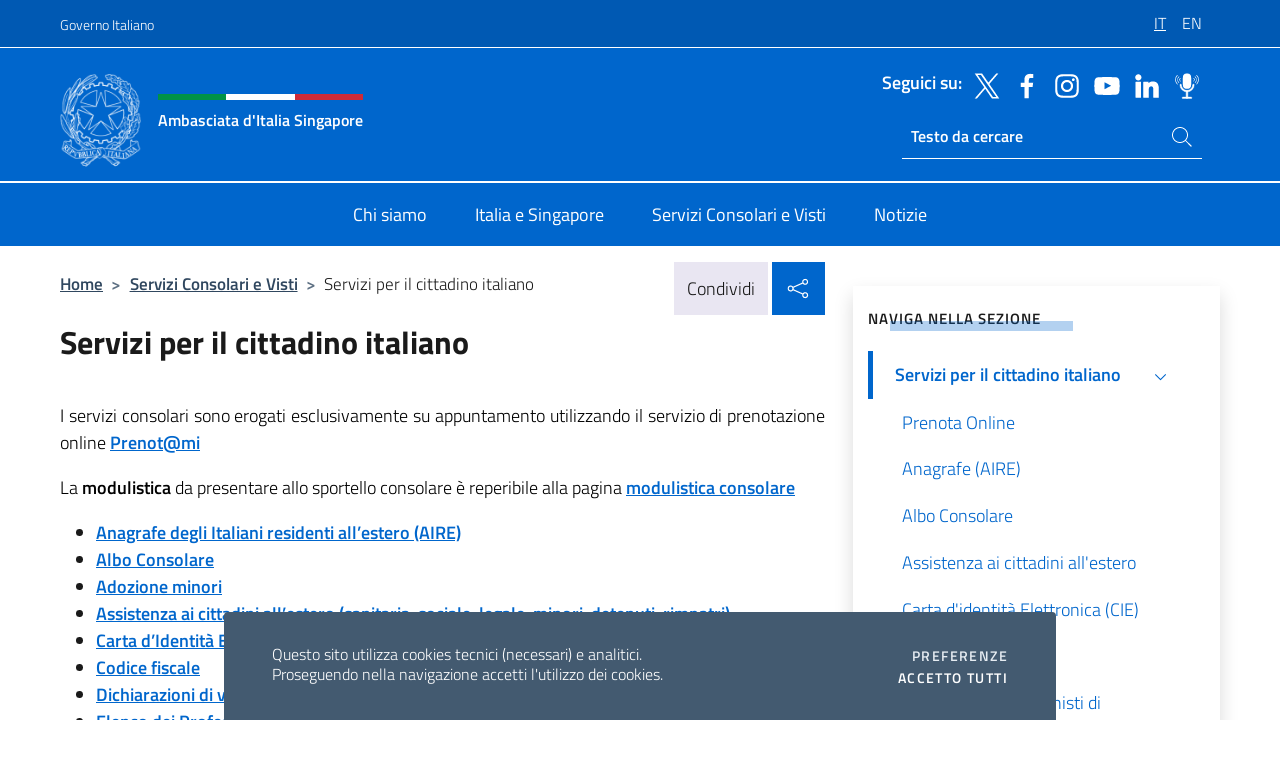

--- FILE ---
content_type: text/html; charset=UTF-8
request_url: https://ambsingapore.esteri.it/it/servizi-consolari-e-visti/servizi-per-il-cittadino-italiano/
body_size: 10901
content:
<!DOCTYPE html>
<html lang="it-IT">
<head>
	<meta charset="UTF-8">
	<meta name="viewport" content="width=device-width, initial-scale=1, shrink-to-fit=no">
	<meta name="author" content="Ministero degli Affari Esteri e della Cooperazione Internazionale">
	<link rel="profile" href="https://gmpg.org/xfn/11">

	<title>Servizi per il cittadino italiano &#8211; Ambasciata d&#039;Italia Singapore</title>
<meta name='robots' content='max-image-preview:large' />
	<style>img:is([sizes="auto" i], [sizes^="auto," i]) { contain-intrinsic-size: 3000px 1500px }</style>
	<link rel="alternate" hreflang="it" href="https://ambsingapore.esteri.it/it/servizi-consolari-e-visti/servizi-per-il-cittadino-italiano/" />
<link rel="alternate" hreflang="en" href="https://ambsingapore.esteri.it/en/servizi-consolari-e-visti/servizi-per-il-cittadino-italiano/" />
<link rel="alternate" hreflang="x-default" href="https://ambsingapore.esteri.it/it/servizi-consolari-e-visti/servizi-per-il-cittadino-italiano/" />
<link rel="alternate" type="application/rss+xml" title="Ambasciata d&#039;Italia Singapore &raquo; Feed" href="https://ambsingapore.esteri.it/it/feed/" />
<link rel="alternate" type="application/rss+xml" title="Ambasciata d&#039;Italia Singapore &raquo; Feed dei commenti" href="https://ambsingapore.esteri.it/it/comments/feed/" />
<link rel='stylesheet' id='iwy-search-autocomplete-css' href='https://ambsingapore.esteri.it/wp-content/plugins/iwy-search-autocomplete/public/css/iwy-search-autocomplete-public.min.css?ver=1.0.0' media='all' />
<link rel='stylesheet' id='bootstrap-italia-css-css' href='https://ambsingapore.esteri.it/wp-content/themes/sedi-tema/assets/css/bootstrap-italia.min.css?ver=2.5.0' media='all' />
<link rel='stylesheet' id='custom-style-css' href='https://ambsingapore.esteri.it/wp-content/themes/sedi-tema/assets/css/custom.min.css?ver=2.5.0' media='all' />
<script id="wpml-cookie-js-extra">
var wpml_cookies = {"wp-wpml_current_language":{"value":"it","expires":1,"path":"\/"}};
var wpml_cookies = {"wp-wpml_current_language":{"value":"it","expires":1,"path":"\/"}};
</script>
<script defer src="https://ambsingapore.esteri.it/wp-content/plugins/sitepress-multilingual-cms/res/js/cookies/language-cookie.js?ver=486900" id="wpml-cookie-js" defer data-wp-strategy="defer"></script>
<script defer src="https://ambsingapore.esteri.it/wp-includes/js/jquery/jquery.min.js?ver=3.7.1" id="jquery-core-js"></script>
<link rel="https://api.w.org/" href="https://ambsingapore.esteri.it/it/wp-json/" /><link rel="alternate" title="JSON" type="application/json" href="https://ambsingapore.esteri.it/it/wp-json/wp/v2/pages/47" /><link rel="EditURI" type="application/rsd+xml" title="RSD" href="https://ambsingapore.esteri.it/xmlrpc.php?rsd" />

<link rel="canonical" href="https://ambsingapore.esteri.it/it/servizi-consolari-e-visti/servizi-per-il-cittadino-italiano/" />
<link rel='shortlink' href='https://ambsingapore.esteri.it/it/?p=47' />
<link rel="alternate" title="oEmbed (JSON)" type="application/json+oembed" href="https://ambsingapore.esteri.it/it/wp-json/oembed/1.0/embed?url=https%3A%2F%2Fambsingapore.esteri.it%2Fit%2Fservizi-consolari-e-visti%2Fservizi-per-il-cittadino-italiano%2F" />
<link rel="alternate" title="oEmbed (XML)" type="text/xml+oembed" href="https://ambsingapore.esteri.it/it/wp-json/oembed/1.0/embed?url=https%3A%2F%2Fambsingapore.esteri.it%2Fit%2Fservizi-consolari-e-visti%2Fservizi-per-il-cittadino-italiano%2F&#038;format=xml" />
<meta name="generator" content="WPML ver:4.8.6 stt:1,27;" />
        <!-- Matomo -->
<script type="text/javascript">
  var _paq = window._paq = window._paq || [];
  /* tracker methods like "setCustomDimension" should be called before "trackPageView" */
  _paq.push(['trackPageView']);
  _paq.push(['enableLinkTracking']);
  (function() {
    var u="https://ingestion.webanalytics.italia.it/";
    _paq.push(['setTrackerUrl', u+'matomo.php']);
    _paq.push(['setSiteId', '39292']);
    var d=document, g=d.createElement('script'), s=d.getElementsByTagName('script')[0];
    g.type='text/javascript'; g.async=true; g.src=u+'matomo.js'; s.parentNode.insertBefore(g,s);
  })();
</script>
<!-- End Matomo Code -->

	<meta property="og:title" content="Ambasciata d&#039;Italia Singapore"><meta property="og:type" content="website"><meta property="og:url" content="https://ambsingapore.esteri.it/it/"><meta property="og:image" content="https://ambsingapore.esteri.it/wp-content/themes/sedi-tema/assets/img/img-default.jpg"><meta property="og:description" content="Sito ufficiale Ambasciata d&#039;Italia a Singapore"><link rel="icon" href="https://ambsingapore.esteri.it/wp-content/uploads/2023/04/repubblica-italiana-logo-scuro.png" sizes="32x32" />
<link rel="icon" href="https://ambsingapore.esteri.it/wp-content/uploads/2023/04/repubblica-italiana-logo-scuro.png" sizes="192x192" />
<link rel="apple-touch-icon" href="https://ambsingapore.esteri.it/wp-content/uploads/2023/04/repubblica-italiana-logo-scuro.png" />
<meta name="msapplication-TileImage" content="https://ambsingapore.esteri.it/wp-content/uploads/2023/04/repubblica-italiana-logo-scuro.png" />
</head>

<body class="wp-singular page-template-default page page-id-47 page-parent page-child parent-pageid-15 wp-custom-logo wp-theme-sedi-tema">

 <!-- Cookiebar -->
 <div class="cookiebar">
    <p>Questo sito utilizza cookies tecnici (necessari) e analitici. <br>Proseguendo nella navigazione accetti l'utilizzo dei cookies.</p>
    <div class="cookiebar-buttons">
        <button id="pref-modal" class="cookiebar-btn" data-bs-toggle="modal" data-bs-target="#modalcookie">Preferenze<span class="visually-hidden"> cookies</span></button>
        <button data-bs-accept="cookiebar" class="cookiebar-btn cookiebar-confirm">Accetto tutti<span class="visually-hidden">  i cookies</span></button>
    </div>
</div>

<div id="page" class="site">
	<!-- Skiplinks -->
	<div class="skiplinks">
    	<a class="visually-hidden visually-hidden-focusable" href="#primary">Salta al contenuto</a>
  	</div>
	
	<!-- Header del sito -->
	<header id="masthead" class="site-header it-header-wrapper it-header-sticky" data-bs-toggle="sticky" data-bs-position-type="fixed" data-bs-sticky-class-name="is-sticky" data-bs-target="#header-nav-wrapper">

	    <!-- Top bar del sito -->
		<div class="it-header-slim-wrapper thead-dark">
          <div class="container">
            <div class="row">
              <div class="col-12">
                <div class="it-header-slim-wrapper-content ps-0">
                  <a class="d-lg-block navbar-brand" href="https://www.governo.it/">Governo Italiano</a>
                  <div class="it-header-slim-right-zone"> 
                        <div class="row">
                          <div class="col-12">
                            <div class="link-list-wrapper">
                              <ul id="top-menu" class="link-list lang-menu list-inline"><li id="menu-item-wpml-ls-4-it" class="menu-item wpml-ls-slot-4 wpml-ls-item wpml-ls-item-it wpml-ls-current-language wpml-ls-menu-item wpml-ls-first-item menu-item-type-wpml_ls_menu_item menu-item-object-wpml_ls_menu_item menu-item-wpml-ls-4-it"><a href="https://ambsingapore.esteri.it/it/servizi-consolari-e-visti/servizi-per-il-cittadino-italiano/" role="menuitem"><span class="text-white"><span class="wpml-ls-display">IT</span></span></a></li>
<li id="menu-item-wpml-ls-4-en" class="menu-item wpml-ls-slot-4 wpml-ls-item wpml-ls-item-en wpml-ls-menu-item wpml-ls-last-item menu-item-type-wpml_ls_menu_item menu-item-object-wpml_ls_menu_item menu-item-wpml-ls-4-en"><a href="https://ambsingapore.esteri.it/en/servizi-consolari-e-visti/servizi-per-il-cittadino-italiano/" title="Passa a EN" aria-label="Passa a EN" role="menuitem"><span class="text-white"><span class="wpml-ls-display">EN</span></span></a></li>
</ul>                              <!-- <ul class="link-list list-inline lang-menu">
                                <li class="list-inline-item">
                                  <a class="list-item text-white active" href="#"><span class="text-white">ITA</span></a>
                                </li>
                                <li class="list-inline-item">
                                  <a class="list-item text-white" href="#"><span class="text-white">ENG</span></a>
                                </li>
                                <li class="list-inline-item">
                                  <a class="list-item text-white" href="#"><span class="text-white">ARA</span></a>
                                </li>
                              </ul> -->
                            </div>
                          </div>
                        </div>        
                  </div>
                </div>
              </div>
            </div>
          </div>
        </div>
	
	<!-- Contenitore logo, cerca, social e menù -->
	<section class="it-nav-wrapper">
  <h2 class="visually-hidden">Intestazione sito, social e menù</h2>
		<div class="site-branding it-header-center-wrapper">
		
		<!-- Bandiera italiana o riga total white -->
		<div class="flag_container clearfix">
            <div class="white clearfix"></div>
            <div class="white clearfix"></div>
            <div class="white clearfix"></div>
        </div>

		<!-- Container elemnti -->
		<div class="container">
              <div class="row">
                <div class="col-12">
                  <div class="it-header-center-content-wrapper ps-0">
                    <div class="it-brand-wrapper">
					<a href="https://ambsingapore.esteri.it/it/" rel="home">
              <picture>
                <source type="image/webp" srcset="https://ambsingapore.esteri.it/wp-content/themes/sedi-tema/assets/img/logo-mae-2x.webp 2x, https://ambsingapore.esteri.it/wp-content/themes/sedi-tema/assets/img/logo-mae.webp 1x">
                <source type="image/png" srcset="https://ambsingapore.esteri.it/wp-content/themes/sedi-tema/assets/img/logo-mae.png">
                <img class="logo-img" width="82" height="94" src="https://ambsingapore.esteri.it/wp-content/themes/sedi-tema/assets/img/logo-mae.png" alt="Logo Ambasciata d&#039;Italia Singapore">
              </picture>
                <div class="it-brand-text ps-3 w-75">
                  <div class="flag_container clearfix logo-flag">
                    <div class="green clearfix"></div>
                    <div class="white clearfix"></div>
                    <div class="red clearfix"></div>
                  </div>
                                        <p class="no_toc title-site">Ambasciata d&#039;Italia Singapore</p>
                                        <p class="site-description visually-hidden">Sito ufficiale Ambasciata d&#039;Italia a Singapore</p>
                                            </div>
                      </a>
                    </div>
                    <div class="it-right-zone flex-column header-right-column">
                                            <section class="it-socials d-none d-md-flex hidden-md">
                        <p class="h6 title-social">Seguici su:</p>
                        <ul>
                                                    <li>
                            <a aria-label="Vai al canale twitter" href="https://twitter.com/ItalyinSG" target="_blank" rel="noopener">
                            <img class="ico-head" src="https://ambsingapore.esteri.it/wp-content/themes/sedi-tema/assets/img/social-header/twitter-ico.svg" alt="Vai al canale twitter"/></a>
                          </li>
                                                    <li>
                            <a aria-label="Vai al canale facebook" href="https://www.facebook.com/ItalyinSG/" target="_blank" rel="noopener">
                            <img class="ico-head" src="https://ambsingapore.esteri.it/wp-content/themes/sedi-tema/assets/img/social-header/facebook-ico.svg" alt="Vai al canale facebook"/></a>
                          </li>
                                                    <li>
                            <a aria-label="Vai al canale instagram" href="https://www.instagram.com/italyinsingapore/" target="_blank" rel="noopener">
                            <img class="ico-head" src="https://ambsingapore.esteri.it/wp-content/themes/sedi-tema/assets/img/social-header/instagram-ico.svg" alt="Vai al canale instagram"/></a>
                          </li>
                                                    <li>
                            <a aria-label="Vai al canale youtube" href="https://www.youtube.com/channel/UCio1C8cSrORyq5LEl54ZHGw" target="_blank" rel="noopener">
                            <img class="ico-head" src="https://ambsingapore.esteri.it/wp-content/themes/sedi-tema/assets/img/social-header/youtube-ico.svg" alt="Vai al canale youtube"/></a>
                          </li>
                                                    <li>
                            <a aria-label="Vai al canale linkedin" href="https://www.linkedin.com/company/ambasciata-d-italia-a-singapore-e-brunei-darussalam/" target="_blank" rel="noopener">
                            <img class="ico-head" src="https://ambsingapore.esteri.it/wp-content/themes/sedi-tema/assets/img/social-header/linkedin-ico.svg" alt="Vai al canale linkedin"/></a>
                          </li>
                                                    <li>
                            <a aria-label="Vai al canale spreaker" href="https://www.spreaker.com/user/italymfa" target="_blank" rel="noopener">
                            <img class="ico-head" src="https://ambsingapore.esteri.it/wp-content/themes/sedi-tema/assets/img/social-header/spreaker-ico.svg" alt="Vai al canale spreaker"/></a>
                          </li>
                                                  </ul>
                      </section>
                                            <section role="search" class="mt-auto it-search-wrapper">
		<h2 class="visually-hidden">Ricerca sito live</h2>
			<div class="form-group search-head" id="box-live-search">
				<label for="search-live" class="visually-hidden">Cerca nel sito</label>
				<input id="search-live" type="search" class="autocomplete text-white" placeholder="Testo da cercare" name="autocomplete">
				<span class="autocomplete-icon" aria-hidden="true">
					<svg class="icon icon-sm icon-white"><use xlink:href="https://ambsingapore.esteri.it/wp-content/themes/sedi-tema/assets/svg/sprites.svg#it-search"></use></svg>
				</span>
				
				<ul class="autocomplete-search search-overlay" id="wrapper-lis-search">
				
					<li><a id="default-text" href="#">
						<span class="autocomplete-search-text">
							digita...</span>
						</a>
					</li>
					
				</ul>
			</div>        
			</section>                     
                    </div>
                  </div>
                </div>
              </div>
            </div>
		</div><!-- .site-branding -->
	
	<!-- Contenitore della navigazione -->
	<div id="header-nav-wrapper" class="it-header-navbar-wrapper">
		<div class="container">
			<div class="row">
				<div class="col-12">
					<nav id="site-navigation" class="main-navigation navbar navbar-expand-lg theme-dark-mobile">
					  <button class="custom-navbar-toggler" type="button" aria-controls="navbarNavQ" aria-expanded="false" aria-label="Mostra/Nascondi la navigazione" data-bs-toggle="navbarcollapsible" data-bs-target="#navbarNavQ">
                  <svg class="icon icon-light icon-sm"><use xlink:href="https://ambsingapore.esteri.it/wp-content/themes/sedi-tema/assets/svg/sprites.svg#it-burger"></use></svg>
            </button>
						<div class="navbar-collapsable" id="navbarNavQ">
							<div class="overlay"></div>
							<div class="close-div bg-transparent">
								<button class="btn close-menu" type="button">
								<svg class="icon icon-lg icon-white">
                  <use xlink:href="https://ambsingapore.esteri.it/wp-content/themes/sedi-tema/assets/svg/sprites.svg#it-close"></use>
                </svg>
								<span class="visually-hidden">Chiudi</span>
								</button>
							</div>
							<div class="menu-wrapper">
								<div class="logo-menu-mobile border-bottom p-4">
                  <div class="col-sm-8 pb-2">   
                  <span class="text-white h4">Menu</span>
                          </div>
								</div>
								<ul id="primary-menu" class="navbar-nav mx-auto"><li id="nav-menu-item-27" class="nav-item dropdown megamenu  menu-item-even menu-item-depth-0 menu-item menu-item-type-post_type menu-item-object-page"><a href="https://ambsingapore.esteri.it/it/chi-siamo/" class="nav-link main-menu-link list-item"><span>Chi siamo</span></a><li id="nav-menu-item-26" class="nav-item dropdown megamenu  menu-item-even menu-item-depth-0 menu-item menu-item-type-post_type menu-item-object-page"><a href="https://ambsingapore.esteri.it/it/italia-e-singapore/" class="nav-link main-menu-link list-item"><span>Italia e Singapore</span></a><li id="nav-menu-item-25" class="nav-item dropdown megamenu  menu-item-even menu-item-depth-0 menu-item menu-item-type-post_type menu-item-object-page current-page-ancestor"><a href="https://ambsingapore.esteri.it/it/servizi-consolari-e-visti/" class="nav-link main-menu-link list-item"><span>Servizi Consolari e Visti</span></a><li id="nav-menu-item-24" class="nav-item dropdown megamenu  menu-item-even menu-item-depth-0 menu-item menu-item-type-post_type menu-item-object-page"><a href="https://ambsingapore.esteri.it/it/news/" class="nav-link main-menu-link list-item"><span>Notizie</span></a></ul>                  <!-- Form ricerca mobile -->
								<div class="form-group mobile-search mt-2 p-2">
									<form role="search" method="get" action="https://ambsingapore.esteri.it/it/">
										<input id="ricerca-mobile" name="s" type="search" placeholder="Cerca nel sito">
											
											<button type="submit" class="autocomplete-icon icon-search-submit-mobile" aria-hidden="true">
												<svg class="icon icon-sm icon-primary"><use xlink:href="https://ambsingapore.esteri.it/wp-content/themes/sedi-tema/assets/svg/sprites.svg#it-search"></use></svg>
                        <span class="d-none">Cerca nel sito</span>
											</button>
										<label for="ricerca-mobile" class="visually-hidden">Cerca nel sito</label>
									</form>
								</div>
							</div><!-- .menu-wrapper -->
						</div><!-- .navbar-collapsable -->
					</nav><!-- #site-navigation -->
				</div>
			</div>
		</div>
	</div><!-- .it-header-navbar-wrapper -->
 </section>
</header><!-- #masthead -->
	<main id="primary" class="site-main container mt-3">
		<div class="row">
			<div class="col-lg-8">
			<!-- Breadcrumbs e social sharing -->
			<div class="row">
					<div class="col-lg-8">
						<nav class="breadcrumb-container" aria-label="breadcrumb"><ol class="breadcrumb"><li class="breadcrumb-item"><a href="https://ambsingapore.esteri.it/it/">Home</a><span class="separator">&gt;</span></li><li class="breadcrumb-item"><a href="https://ambsingapore.esteri.it/it/servizi-consolari-e-visti/" title="Servizi Consolari e Visti">Servizi Consolari e Visti</a><span class="separator">&gt;</span></li><li class="breadcrumb-item active" aria-current="page">Servizi per il cittadino italiano</li></ol></nav>					</div>
					<div class="col-lg-4">
						
    <!-- Share button -->
    <div class="share_buttons reveal-content clearfix">
        <div class="share_buttons_container float-start clearfix pe-2">
            <a href="https://www.facebook.com/sharer/sharer.php?u=https://ambsingapore.esteri.it/it/servizi-consolari-e-visti/servizi-per-il-cittadino-italiano/" title="Condividi su Facebook">
                <svg class="icon icon-lg icon-padded bg-primary icon-white">
                    <use xlink:href="https://ambsingapore.esteri.it/wp-content/themes/sedi-tema/assets/svg/sprites.svg#it-facebook"></use>
                </svg>
                <span class="visually-hidden">Condividi su Facebook</span>
            </a>
            <a href="https://twitter.com/intent/tweet?url=https://ambsingapore.esteri.it/it/servizi-consolari-e-visti/servizi-per-il-cittadino-italiano/" title="Condividi su Twitter">
                <svg class="icon icon-lg icon-padded bg-primary icon-white">
                    <use xlink:href="https://ambsingapore.esteri.it/wp-content/themes/sedi-tema/assets/svg/sprites.svg#it-twitter"></use>
                </svg>
                <span class="visually-hidden">Condividi su Twitter</span>
            </a>
            <a href="https://api.whatsapp.com/send?text=https://ambsingapore.esteri.it/it/servizi-consolari-e-visti/servizi-per-il-cittadino-italiano/" data-action="share/whatsapp/share" title="Condividi su Whatsapp">
                <svg class="icon icon-lg icon-padded bg-primary icon-white">
                    <use xlink:href="https://ambsingapore.esteri.it/wp-content/themes/sedi-tema/assets/svg/sprites.svg#it-whatsapp"></use>
                </svg>
                <span class="visually-hidden">Condividi su Whatsapp</span>
            </a>
        </div>
        <!-- /share_buttons_container -->
        <span class="bg-light share-span">Condividi</span>
            <a href="#" onclick="return false" title="Condividi sui Social Network" class="share_buttons_trigger reveal-trigger">
                <svg class="icon icon-lg icon-padded bg-primary icon-white align-middle">
                  <use xlink:href="https://ambsingapore.esteri.it/wp-content/themes/sedi-tema/assets/svg/sprites.svg#it-share"></use>
                </svg>
                <span class="visually-hidden">Condividi sui Social Network</span>
            </a>
    </div>					</div>
				</div>
				
<article id="post-47" class="post-47 page type-page status-publish hentry">
	<header class="entry-header">
		<h1 class="entry-title h3">Servizi per il cittadino italiano</h1>	</header><!-- .entry-header -->
		
	<div class="entry-content">
		<p style="text-align: justify;"><span style="color: #000000;">I servizi consolari sono erogati esclusivamente su appuntamento utilizzando il servizio di prenotazione online</span> <a href="https://prenotami.esteri.it/"><strong>Prenot@mi</strong></a></p>
<p><span style="color: #000000;">La <strong>modulistica</strong> da presentare allo sportello consolare è reperibile alla pagina</span> <strong><a href="https://ambsingapore.esteri.it/it/servizi-consolari-e-visti/servizi-per-il-cittadino-italiano/modulistica/">modulistica consolare</a></strong></p>
<ul>
<li><strong><a href="https://ambsingapore.esteri.it/it/servizi-consolari-e-visti/servizi-per-il-cittadino-italiano/anagrafe-aire/">Anagrafe degli Italiani residenti all’estero (AIRE)</a></strong></li>
<li><strong><a href="https://ambsingapore.esteri.it/it/servizi-consolari-e-visti/servizi-per-il-cittadino-italiano/albo-consolare-e-altri-servizi/">Albo Consolare</a></strong></li>
<li><strong><a href="https://ambsingapore.esteri.it/it/servizi-consolari-e-visti/servizi-per-il-cittadino-italiano/adozione-di-minori/">Adozione minori</a></strong></li>
<li><strong><a href="https://ambsingapore.esteri.it/it/servizi-consolari-e-visti/servizi-per-il-cittadino-italiano/assistenza-ai-cittadini-allestero/">Assistenza ai cittadini all’estero (sanitaria, sociale, legale, minori, detenuti, rimpatri)</a></strong></li>
<li><a href="https://ambsingapore.esteri.it/it/servizi-consolari-e-visti/servizi-per-il-cittadino-italiano/carta-didentita-elettronica-cie/"><b>Carta d&#8217;Identità Elettronica (CIE)</b></a></li>
<li><strong><a href="https://ambsingapore.esteri.it/it/servizi-consolari-e-visti/servizi-per-il-cittadino-italiano/codice-fiscale/">Codice fiscale</a></strong></li>
<li><strong><a href="https://ambsingapore.esteri.it/it/servizi-consolari-e-visti/servizi-per-il-cittadino-straniero/dichiarazioni-di-valore/">Dichiarazioni di valore</a></strong></li>
<li><strong><a href="https://ambsingapore.esteri.it/it/servizi-consolari-e-visti/servizi-per-il-cittadino-italiano/elenco-dei-professionisti/">Elenco dei Professionisti di Riferimento</a></strong> <span style="color: #000000;"><strong>(Traduttori, Studi Legali, Commercialisti ed altri)</strong></span></li>
<li><strong><a href="https://ambsingapore.esteri.it/it/servizi-consolari-e-visti/servizi-per-il-cittadino-straniero/equipollenza-titoli/">Equipollenza dei titoli di studio</a></strong></li>
<li><strong><a href="https://ambsingapore.esteri.it/it/servizi-consolari-e-visti/servizi-per-il-cittadino-italiano/navigazione/">Navigazione</a></strong></li>
<li><strong><a href="https://ambsingapore.esteri.it/it/servizi-consolari-e-visti/servizi-per-il-cittadino-italiano/passaporti-e-carte-didentita/">Passaporti</a></strong></li>
<li><strong><a href="https://ambsingapore.esteri.it/it/servizi-consolari-e-visti/servizi-per-il-cittadino-italiano/pensioni-e-sicurezza-sociale/">Pensioni e sicurezza sociale</a></strong></li>
<li><strong><a href="https://ambsingapore.esteri.it/it/servizi-consolari-e-visti/servizi-per-il-cittadino-italiano/autoveicoli-e-patenti-di-guida/">Estensione validità Patente di Guida</a></strong></li>
<li><strong><a href="https://ambsingapore.esteri.it/it/servizi-consolari-e-visti/servizi-per-il-cittadino-straniero/cittadinanza/rinuncia-cittadinanza-italiana/">Rinuncia alla cittadinanza Italiana</a></strong></li>
<li><strong><a href="https://ambsingapore.esteri.it/it/servizi-consolari-e-visti/servizi-per-il-cittadino-italiano/servizi-notarili/">Servizi notarili</a></strong></li>
<li><strong><a href="https://ambsingapore.esteri.it/it/servizi-consolari-e-visti/servizi-per-il-cittadino-italiano/stato-civile/">Stato civile (nascita, matrimonio, divorzio etc)</a></strong></li>
<li><strong><a href="https://ambsingapore.esteri.it/it/servizi-consolari-e-visti/servizi-per-il-cittadino-italiano/tariffe-consolari/">Tariffe Consolari</a></strong></li>
<li><strong><a href="https://ambsingapore.esteri.it/it/servizi-consolari-e-visti/servizi-per-il-cittadino-italiano/traduzione-e-legalizzazione-dei-documenti/">Traduzione e legalizzazione dei documenti</a></strong></li>
<li><strong><a href="https://ambsingapore.esteri.it/it/servizi-consolari-e-visti/servizi-per-il-cittadino-italiano/servizi-elettorali/">Voto all&#8217;estero</a></strong></li>
<li><strong><a href="https://ambsingapore.esteri.it/it/servizi-consolari-e-visti/servizi-per-il-cittadino-italiano/turismo/regole-di-ingresso-in-italia-singapore-e-brunei/">Viaggiare in Italia, Singapore e Brunei</a></strong></li>
</ul>
<p><span style="color: #000000;"><strong>Comitato degli Italiani all&#8217;estero e Associazioni italiane</strong></span></p>
<ul>
<li><a href="https://ambsingapore.esteri.it/it/servizi-consolari-e-visti/servizi-per-il-cittadino-italiano/comites/"><strong>Comites Singapore</strong></a></li>
<li><strong><a href="https://ambsingapore.esteri.it/it/servizi-consolari-e-visti/servizi-per-il-cittadino-italiano/associazioni-italiane/">Associazioni Italiane</a></strong></li>
</ul>
	</div><!-- .entry-content -->

		<footer class="entry-footer">
				</footer><!-- .entry-footer -->

</article><!-- #post-47 -->
			</div>
			
<aside id="secondary" class="widget-area col-lg-4 ps-3 d-none d-lg-block d-xl-block affix-parent">
	<div class="sidebar-wrapper affix-top side-affix">
		<section id="iwy_widget_walker-3" class="widget widget_iwy_widget_walker">    <h4 class="h4 widget-title no-toc">Naviga nella sezione</h4>        <div class="sidebar-linklist-wrapper side-scrool">
            <div class="link-list-wrapper">
              <ul class="link-list">
                                    <li data-order="0">
                      <a href="https://ambsingapore.esteri.it/it/servizi-consolari-e-visti/servizi-per-il-cittadino-italiano/" class="list-item large medium right-icon active" title="Pagina attuale"><span>Servizi per il cittadino italiano </span>
                                                    <svg class="icon icon-sm icon-primary right"><use xlink:href="https://ambsingapore.esteri.it/wp-content/themes/sedi-tema/assets/svg/sprites.svg#it-expand"></use></svg>
                                                </a>
                                                <ul>
                                                    <li data-order="0">
                                <a class="list-item" href="https://ambsingapore.esteri.it/it/servizi-consolari-e-visti/servizi-per-il-cittadino-italiano/prenota-online/" title="Prenota Online"><span> Prenota Online </span></a>
                            </li>
                                                    <li data-order="1">
                                <a class="list-item" href="https://ambsingapore.esteri.it/it/servizi-consolari-e-visti/servizi-per-il-cittadino-italiano/anagrafe-aire/" title="Anagrafe (AIRE)"><span> Anagrafe (AIRE) </span></a>
                            </li>
                                                    <li data-order="2">
                                <a class="list-item" href="https://ambsingapore.esteri.it/it/servizi-consolari-e-visti/servizi-per-il-cittadino-italiano/albo-consolare-e-altri-servizi/" title="Albo Consolare"><span> Albo Consolare </span></a>
                            </li>
                                                    <li data-order="3">
                                <a class="list-item" href="https://ambsingapore.esteri.it/it/servizi-consolari-e-visti/servizi-per-il-cittadino-italiano/assistenza-ai-cittadini-allestero/" title="Assistenza ai cittadini all&#039;estero"><span> Assistenza ai cittadini all&#039;estero </span></a>
                            </li>
                                                    <li data-order="3">
                                <a class="list-item" href="https://ambsingapore.esteri.it/it/servizi-consolari-e-visti/servizi-per-il-cittadino-italiano/carta-didentita-elettronica-cie/" title="Carta d&#039;identità Elettronica (CIE)"><span> Carta d&#039;identità Elettronica (CIE) </span></a>
                            </li>
                                                    <li data-order="4">
                                <a class="list-item" href="https://ambsingapore.esteri.it/it/servizi-consolari-e-visti/servizi-per-il-cittadino-italiano/codice-fiscale/" title="Codice fiscale"><span> Codice fiscale </span></a>
                            </li>
                                                    <li data-order="4">
                                <a class="list-item" href="https://ambsingapore.esteri.it/it/servizi-consolari-e-visti/servizi-per-il-cittadino-italiano/elenco-dei-professionisti/" title="Elenco dei Professionisti di Riferimento"><span> Elenco dei Professionisti di Riferimento </span></a>
                            </li>
                                                    <li data-order="5">
                                <a class="list-item" href="https://ambsingapore.esteri.it/it/servizi-consolari-e-visti/servizi-per-il-cittadino-italiano/modulistica/" title="Modulistica"><span> Modulistica </span></a>
                            </li>
                                                    <li data-order="5">
                                <a class="list-item" href="https://ambsingapore.esteri.it/it/servizi-consolari-e-visti/servizi-per-il-cittadino-italiano/navigazione/" title="Navigazione"><span> Navigazione </span></a>
                            </li>
                                                    <li data-order="6">
                                <a class="list-item" href="https://ambsingapore.esteri.it/it/servizi-consolari-e-visti/servizi-per-il-cittadino-italiano/passaporti-e-carte-didentita/" title="Passaporti"><span> Passaporti </span></a>
                            </li>
                                                    <li data-order="6">
                                <a class="list-item" href="https://ambsingapore.esteri.it/it/servizi-consolari-e-visti/servizi-per-il-cittadino-italiano/pensioni-e-sicurezza-sociale/" title="Pensioni e sicurezza sociale"><span> Pensioni e sicurezza sociale </span></a>
                            </li>
                                                    <li data-order="8">
                                <a class="list-item" href="https://ambsingapore.esteri.it/it/servizi-consolari-e-visti/servizi-per-il-cittadino-italiano/autoveicoli-e-patenti-di-guida/" title="Estensione validità Patente di Guida"><span> Estensione validità Patente di Guida </span></a>
                            </li>
                                                    <li data-order="9">
                                <a class="list-item" href="https://ambsingapore.esteri.it/it/servizi-consolari-e-visti/servizi-per-il-cittadino-italiano/servizi-notarili/" title="Servizi Notarili"><span> Servizi Notarili </span></a>
                            </li>
                                                    <li data-order="9">
                                <a class="list-item" href="https://ambsingapore.esteri.it/it/servizi-consolari-e-visti/servizi-per-il-cittadino-italiano/comites/" title="Comites Singapore"><span> Comites Singapore </span></a>
                            </li>
                                                    <li data-order="10">
                                <a class="list-item" href="https://ambsingapore.esteri.it/it/servizi-consolari-e-visti/servizi-per-il-cittadino-italiano/stato-civile/" title="Stato Civile (nascita, matrimonio, divorzio etc)"><span> Stato Civile (nascita, matrimonio, divorzio etc) </span></a>
                            </li>
                                                    <li data-order="11">
                                <a class="list-item" href="https://ambsingapore.esteri.it/it/servizi-consolari-e-visti/servizi-per-il-cittadino-italiano/adozione-di-minori/" title="Adozione di Minori"><span> Adozione di Minori </span></a>
                            </li>
                                                    <li data-order="12">
                                <a class="list-item" href="https://ambsingapore.esteri.it/it/servizi-consolari-e-visti/servizi-per-il-cittadino-italiano/spid/" title="SPID"><span> SPID </span></a>
                            </li>
                                                    <li data-order="13">
                                <a class="list-item" href="https://ambsingapore.esteri.it/it/servizi-consolari-e-visti/servizi-per-il-cittadino-italiano/tariffe-consolari/" title="Tariffe Consolari"><span> Tariffe Consolari </span></a>
                            </li>
                                                    <li data-order="15">
                                <a class="list-item" href="https://ambsingapore.esteri.it/it/servizi-consolari-e-visti/servizi-per-il-cittadino-italiano/traduzione-e-legalizzazione-dei-documenti/" title="Traduzioni e Legalizzazione dei documenti"><span> Traduzioni e Legalizzazione dei documenti </span></a>
                            </li>
                                                    <li data-order="16">
                                <a class="list-item" href="https://ambsingapore.esteri.it/it/servizi-consolari-e-visti/servizi-per-il-cittadino-italiano/servizi-elettorali/" title="Voto all&#039;estero"><span> Voto all&#039;estero </span></a>
                            </li>
                                                    <li data-order="17">
                                <a class="list-item" href="https://ambsingapore.esteri.it/it/servizi-consolari-e-visti/servizi-per-il-cittadino-italiano/associazioni-italiane/" title="Associazioni italiane"><span> Associazioni italiane </span></a>
                            </li>
                                                    <li data-order="18">
                                <a class="list-item" href="https://ambsingapore.esteri.it/it/servizi-consolari-e-visti/servizi-per-il-cittadino-italiano/turismo/" title="Viaggiare in Italia e Singapore"><span> Viaggiare in Italia e Singapore </span></a>
                            </li>
                                                </ul>
                                            </li>   
                                    <li data-order="2">
                      <a href="https://ambsingapore.esteri.it/it/servizi-consolari-e-visti/servizi-per-il-cittadino-straniero/" class="list-item large medium right-icon " title="Servizi per il cittadino straniero"><span>Servizi per il cittadino straniero </span>
                                                </a>
                                            </li>   
                              </ul>
            </div>
        </div>
        </section>	</div>
</aside><!-- #secondary -->
		</div>
	</main><!-- #main -->
		<!-- Bottom share nav -->
	<nav class="bottom-nav social-share">
      <ul>
        <li>
          <a href="https://www.facebook.com/sharer/sharer.php?u=https://ambsingapore.esteri.it/it/servizi-consolari-e-visti/servizi-per-il-cittadino-italiano/" title="Condividi su Facebook">
            <svg class="icon icon-primary"><use xlink:href="https://ambsingapore.esteri.it/wp-content/themes/sedi-tema/assets/svg/sprites.svg#it-facebook"></use></svg>
            <span class="bottom-nav-label text-primary">Facebook</span>
          </a>
        </li>
        <li>
          <a href="https://twitter.com/intent/tweet?url=https://ambsingapore.esteri.it/it/servizi-consolari-e-visti/servizi-per-il-cittadino-italiano/" title="Condividi su Twitter">
            <svg class="icon icon-primary"><use xlink:href="https://ambsingapore.esteri.it/wp-content/themes/sedi-tema/assets/svg/sprites.svg#it-twitter"></use></svg>
            <span class="bottom-nav-label text-primary">Twitter</span>
          </a>
        </li>
        <li>
          <a href="https://api.whatsapp.com/send?text=https://ambsingapore.esteri.it/it/servizi-consolari-e-visti/servizi-per-il-cittadino-italiano/" title="Condividi su Whatsapp">
            <svg class="icon icon-primary"><use xlink:href="https://ambsingapore.esteri.it/wp-content/themes/sedi-tema/assets/svg/sprites.svg#it-whatsapp"></use></svg>
            <span class="bottom-nav-label text-primary">Whatsapp</span>
          </a>
        </li>
      </ul>
    </nav>
		<footer id="footer" class="it-footer">
	<div class="it-footer-main">
          <div class="container">
			
		 <!-- Section footer logo e testo -->
		  <section>
              <div class="row clearfix">
                <div class="col-sm-12">
					<div class="row">
                  <div class="it-brand-wrapper col-sm-5 col-lg-4">
                    <a href="https://ambsingapore.esteri.it/it/">
					<picture>
						<source type="image/webp" srcset="https://ambsingapore.esteri.it/wp-content/themes/sedi-tema/assets/img/logo-mae-2x.webp 2x, https://ambsingapore.esteri.it/wp-content/themes/sedi-tema/assets/img/logo-mae.webp 1x">
						<source type="image/png" srcset="https://ambsingapore.esteri.it/wp-content/themes/sedi-tema/assets/img/logo-mae.png">
						<img class="logo-img" width="82" height="94" src="https://ambsingapore.esteri.it/wp-content/themes/sedi-tema/assets/img/logo-mae.png" alt="Logo Ambasciata d&#039;Italia Singapore">
					</picture>
                      <div class="it-brand-text ps-3 w-75">
					  	<div class="flag_container clearfix logo-flag">
                            <div class="green clearfix"></div>
                            <div class="white clearfix"></div>
                            <div class="red clearfix"></div>
                        </div>
                        <h2 class="no_toc footer-title">Ambasciata d&#039;Italia Singapore</h2>
                      </div>
                    </a>
                  </div>
				  				  </div>
                </div>
              </div>
			</section><!-- .section -->
				<!--Section widget  -->
				<section class="footer-widget">
				<h2 class="visually-hidden">Sezione footer</h2>
					<div class="row">
						<div class="col-lg-4 col-md-12 p-2">
							<section id="text-2" class="widget widget_text"><h3 class="h6 footer-title border-bottom">Recapiti e Contatti</h3>			<div class="textwidget"><p><strong>Ambasciata d&#8217;Italia a Singapore</strong></p>
<p class="boxLevel03">09 Raffles Place</p>
<p class="boxLevel03">#33-01 Republic Plaza</p>
<p class="boxLevel03">Singapore 048619</p>
<p>Tel: <a href="tel:006562506022">006562506022</a></p>
<p>E-mail: <a href="mailto:ambasciata.singapore@esteri.it">ambasciata.singapore@esteri.it</a></p>
<p><a title="GLi uffici della sede" href="https://ambsingapore.esteri.it/it/chi-siamo/gli-uffici/">Gli uffici della sede</a></p>
</div>
		</section><section id="text-3" class="widget widget_text"><h3 class="h6 footer-title border-bottom">Iscriviti alla nostra Newsletter</h3>			<div class="textwidget">		<!-- Form iscrizione newsletter -->
			<form method="post" action="https://ambsingapore.esteri.it/it/servizi-consolari-e-visti/servizi-per-il-cittadino-italiano/">
                <div class="row">
                                        <div class="col-md-12">
                        <div class="form-group mb-2">
                            <label class="visually-hidden" for="email">Inserisci la tua email</label>
                            <input id="email" name="email" type="email" class="form-control" placeholder="Inserisci il tuo indirizzo email" required>
                        </div><!-- /.form-group.mb-2 -->
                        <div class="col-md-12 mb-2">
                            <div id="newsletter-check" class="form-check form-check-group shadow-none">
                                <input class="text-white" id="informativa" aria-labelledby="informativa-help" name="informativa[GPDR]" value="1" type="checkbox" required>
                                <label id="informativa-label" for="informativa" class="text-white p-0 m-0">Accettazione GDPR</label>
                                <small id="informativa-help" class="form-text text-white p-0 m-0">Autorizzo il trattamento dei miei dati personali ai sensi del GDPR e del Decreto Legislativo 30 giugno 2003, n.196 <a href="https://www.esteri.it/it/privacy-e-cookie/" title="Vai alla pagina Privacy Policy" target="_blank" rel="noopener">Privacy</a> <a href="https://www.esteri.it/it/note-legali/" title="Vai alla pagina Note legali" target="_blank" rel="noopener">Note Legali</a></small>
                                <div class="invalid-feedback">Presa visione obbligatoria</div>
                            </div><!-- /#newsletter-check -->
                            <div id="accettazione-check" class="form-check form-check-group shadow-none">
                                <input class="text-white" id="accettazione" aria-labelledby="accettazione-help" type="checkbox" name="informativa[iscrizione]" value="1" required>
                                <label style="font-size: 0.9em; font-weight: normal" id="accettazione-label" for="accettazione" class="text-white p-0 m-0">Sì, voglio iscrivermi alla Newsletter per ricevere</label>
                                <small id="accettazione-help" class="form-text text-white p-0 m-0">aggiornamenti sulle attività di questa sede </small>
                                <div class="invalid-feedback">Presa visione obbligatoria</div>
                            </div><!-- /.#accettazione-check -->
                        </div><!-- /.col-md-12 -->
                        <div class="form-group d-grid mb-2 bg-dark p-0">
                            <input type="submit" class="btn btn-primary btn-block btn-xs rounded-0" value="Iscriviti ora">
                            <input type="hidden" id="_wpnonce" name="_wpnonce" value="b3d8cd3ce7" /><input type="hidden" name="_wp_http_referer" value="/it/servizi-consolari-e-visti/servizi-per-il-cittadino-italiano/" />                        </div><!-- /.form-group.d-grid -->
                    </div><!-- /.col-md-12 -->
                     
                        <!-- <div class="col-md-12">
                            <div class="g-recaptcha" data-sitekey=""></div>
                        </div> --><!-- /.col-md-12 -->
                    </div><!-- /.row -->
			</form><!-- /form -->
		
		
</div>
		</section>						</div><!-- .col-lg-4 col-md-12 col-sm-6 p-2 -->
						<div class="col-lg-4 col-md-12 p-2">
							<section id="text-6" class="widget widget_text"><h3 class="h6 footer-title border-bottom">La Rete Farnesina</h3>			<div class="textwidget"><p><a title="La Farnesina - il MAECI" href="http://www.esteri.it/it" target="_blank" rel="noopener">La Farnesina – il MAECI</a></p>
<p><a title="La Rete diplomatica" href="http://www.esteri.it/it/ministero/struttura/laretediplomatica/" target="_blank" rel="noopener">La Rete diplomatica</a></p>
<p><a title="Viaggiare sicuri" href="http://www.viaggiaresicuri.it/" target="_blank" rel="noopener">Viaggiare sicuri</a></p>
<p><a title="Dove siamo nel mondo" href="https://www.dovesiamonelmondo.it/" target="_blank" rel="noopener">Dove siamo nel mondo</a></p>
</div>
		</section><section id="text-7" class="widget widget_text"><h3 class="h6 footer-title border-bottom">Le Istituzioni</h3>			<div class="textwidget"><p><a title="Governo Italiano" href="http://www.governo.it/" target="_blank" rel="noopener"><img decoding="async" src="https://ambsingapore.esteri.it/wp-content/themes/sedi-tema/assets/img/stellone.png" alt="Governo Italiano" /> Governo Italiano</a></p>
<p><a title="Europa.eu" href="http://europa.eu/" target="_blank" rel="noopener"><img decoding="async" src="https://ambsingapore.esteri.it/wp-content/themes/sedi-tema/assets/img/eu.png" alt="Europa.eu" /> Europa.eu</a></p>
</div>
		</section><section id="text-8" class="widget widget_text"><h3 class="h6 footer-title border-bottom">Domande frequenti</h3>			<div class="textwidget"><p><a title="Faq - MAECI" href="https://www.esteri.it/it/sportello_info/domandefrequenti/" target="_blank" rel="noopener">Faq – MAECI</a></p>
</div>
		</section>						</div><!-- .col-lg-4 col-md-12 col-sm-6 p-2 -->
						<div class="col-lg-4 col-md-12 p-2">
							<section id="text-13" class="widget widget_text"><h3 class="h6 footer-title border-bottom">L&#8217;Ambasciata d&#8217;Italia a Singapore</h3>			<div class="textwidget"><p><a title="Chi siamo" href="https://ambsingapore.esteri.it/it/chi-siamo/">Chi siamo</a></p>
<p><a title="Italia e Singapore" href="https://ambsingapore.esteri.it/it/italia-e-singapore/">Italia e Singapore</a></p>
<p><a title="Servizi Consolari e Visti" href="https://ambsingapore.esteri.it/it/servizi-consolari-e-visti/">Servizi Consolari e Visti</a></p>
<p><a title="Contatti" href="https://ambsingapore.esteri.it/it/news/">Notizie</a></p>
</div>
		</section><section id="text-14" class="widget widget_text"><h3 class="h6 footer-title border-bottom">Amministrazione Trasparente</h3>			<div class="textwidget"><p><a title="Amministrazione trasparente - Ambasciata" href="https://ambsingapore.esteri.it/it/amministrazione-trasparente/">Amministrazione trasparente – Ambasciata</a></p>
<p><a title="Amministrazione trasparente - MAECI" href="https://www.esteri.it/it/trasparenza_comunicazioni_legali/" target="_blank" rel="noopener">Amministrazione trasparente – MAECI</a></p>
</div>
		</section>						</div><!-- .col-lg-4 col-md-12 col-sm-6 p-2 -->
					</div><!-- .row -->
				</section><!-- .section -->
			</div><!-- .container -->
		</div><!-- .it-footer-main -->

		<!-- Section bottom footer -->
		<section class="it-footer-small-prints clearfix">
				<div class="container">
					<div class="row">
						<div class="col-lg-7">
							<h3 class="visually-hidden text-white">Link Utili</h3>
							<div class="navbar-nav mx-auto"><ul id="bottom-menu" class="it-footer-small-prints-list d-flex list-inline mb-0 justify-content-lg-start justify-content-center"><li id="menu-item-28" class="menu-item menu-item-type-custom menu-item-object-custom menu-item-28"><a target="_blank" href="https://www.esteri.it/it/note-legali/">Note legali</a></li>
<li id="menu-item-29" class="menu-item menu-item-type-custom menu-item-object-custom menu-item-29"><a target="_blank" href="https://www.esteri.it/it/privacy-e-cookie/">Privacy e cookie policy</a></li>
<li id="menu-item-30" class="menu-item menu-item-type-custom menu-item-object-custom menu-item-30"><a target="_blank" href="https://form.agid.gov.it/view/470a1180-773c-11ef-8ec0-b3da20d19b2b">Dichiarazione di accessibilità</a></li>
</ul></div>					</div>
					<!-- Copyright sito -->
						<div class="col-lg-5">
							<ul class="it-footer-small-prints-list list-inline mb-0 d-flex flex-column flex-md-row justify-content-xl-end justify-content-center">
								<li><span class="text-white copyright">2026 Copyright Ministero degli Affari Esteri e della Cooperazione Internazionale</span></li>
							</ul>
						</div>
					</div><!-- .row -->
				</div><!-- .container -->
			</section><!-- .it-footer-small-prints clearfix -->
	</footer><!-- #colophon -->

	 <!-- Bottone torna su -->
	 <a href="#" aria-hidden="true" tabindex="-1" data-bs-toggle="backtotop" class="back-to-top shadow">
		<svg class="icon icon-light"><use href="https://ambsingapore.esteri.it/wp-content/themes/sedi-tema/assets/svg/sprites.svg#it-arrow-up"></use></svg>
	</a>

	<!-- Bottone popup privacy policy -->
	<div class="position-fixed start-0 btn-modify-pp d-none ">
		<button type="button" class="btn btn-primary btn-icon btn-me btn-xs p-2 rounded-circle" data-bs-toggle="modal" data-bs-target="#modalcookie" title="Rivedi preferenze cookies">
			<span class="rounded-icon">
				<svg class="icon icon-primary"><use href="https://ambsingapore.esteri.it/wp-content/themes/sedi-tema/assets/svg/sprites.svg#it-open-source"></use></svg>
			</span>
		</button>
	</div>

<script type="speculationrules">
{"prefetch":[{"source":"document","where":{"and":[{"href_matches":"\/it\/*"},{"not":{"href_matches":["\/wp-*.php","\/wp-admin\/*","\/wp-content\/uploads\/*","\/wp-content\/*","\/wp-content\/plugins\/*","\/wp-content\/themes\/sedi-tema\/*","\/it\/*\\?(.+)"]}},{"not":{"selector_matches":"a[rel~=\"nofollow\"]"}},{"not":{"selector_matches":".no-prefetch, .no-prefetch a"}}]},"eagerness":"conservative"}]}
</script>
   <div class="modal fade" tabindex="-1" role="dialog" id="modalcookie" aria-labelledby="modalCookieTitle">
      <div class="modal-dialog modal-lg" role="document">
         <div class="modal-content">
            <div class="modal-header">
               <h2 class="modal-title h5" id="modalCookieTitle">Personalizza le preferenze di consenso</h2>
               <button id="close-modal-cookie" class="btn-close" type="button" data-bs-dismiss="modal" aria-label="Chiudi finestra modale">
                  <svg class="icon"><use href="https://ambsingapore.esteri.it/wp-content/themes/sedi-tema/assets/svg/sprites.svg#it-close"></use></svg>
               </button>
            </div>
            <div class="modal-body">
            <p>Utilizziamo i cookies per aiutarti a navigare in maniera efficiente e a svolgere determinate funzioni. Troverai informazioni dettagliate su tutti i cookies sotto ogni categoria di consensi sottostanti.<br><br></p>
                <p>I cookies categorizzati come “Necessari” sono cookies tecnici che vengono memorizzati sul tuo browser in quanto essenziali per consentire le funzionalità di base del sito.<br><br></p>
                <p>Utilizziamo inoltre cookies analitici volti alla raccolta di informazioni, in forma aggregata, sul numero degli utenti e su come gli stessi visitano il sito. Al fine di rispettare la privacy dei nostri utenti, gli indirizzi IP di coloro che navigano sul sito internet sono resi anonimi.<br><br></p>
                <p>Puoi decidere di attivare o disattivare i cookies analitici.<br><br></p>
                    <!-- cookie button-->
                    <div class="form-check form-check-group">
                        <div class="toggles">
                            <label for="necessary-cookie">
                                Necessari<small class="text-success float-end"> sempre attivi</small>
                                <input type="checkbox" name="necessary-cookie" id="necessary-cookie" aria-labelledby="necessary-cookie-help" checked disabled>
                                <span class="lever"></span>
                            </label>
                        </div>
                        <small id="necessary-cookie-help" class="form-text">I cookies necessari sono fondamentali per le funzioni di base del sito Web e il sito Web non funzionerà nel modo previsto senza di essi. Questi cookies non memorizzano dati identificativi personali.</small>
                    </div>
                    <div class="form-check form-check-group">
                        <div class="toggles">
                        <label for="analitycs-cookie">
                            Analitici                            <input type="checkbox" name="analitycs-cookie" id="analitycs-cookie" aria-labelledby="analytics-cookie-help" checked>
                            <span class="lever"></span>
                        </label>
                        </div>
                        <small id="analytics-cookie-help" class="form-text">I cookies analitici vengono utilizzati per comprendere come i visitatori interagiscono con il sito Web. Questi cookies aiutano a fornire informazioni sulle metriche di numero di visitatori, frequenza di rimbalzo, fonte di traffico, ecc. Gli indirizzi IP di coloro che navigano sul sito internet sono resi anonimi.</small>
                    </div>
                    <!-- <div class="form-check form-check-group">
                        <div class="toggles">
                            <label for="toggleEsempio3f">
                                Toggle disabilitato
                                <input type="checkbox" id="toggleEsempio3f" aria-labelledby="toggle3f-help" disabled>
                                <span class="lever"></span>
                            </label>
                        </div>
                        <small id="toggle3f-help" class="form-text">Lorem ipsum dolor sit amet, consectetur adipiscing elit. Maecenas molestie libero</small>
                    </div> -->
            </div>    
            <div class="modal-footer">
                <button id="s-pref" data-bs-dismiss="modal" class="btn btn-outline-primary" type="button">Salva preferenze</button>
                <button id="s-all" data-bs-dismiss="modal" class="btn btn-primary" type="button">Accetto tutto</button>
            </div>
         </div>
      </div>
   </div>
    <script src="https://ambsingapore.esteri.it/wp-includes/js/dist/hooks.min.js?ver=4d63a3d491d11ffd8ac6" id="wp-hooks-js"></script>
<script src="https://ambsingapore.esteri.it/wp-includes/js/dist/i18n.min.js?ver=5e580eb46a90c2b997e6" id="wp-i18n-js"></script>
<script id="wp-i18n-js-after">
wp.i18n.setLocaleData( { 'text direction\u0004ltr': [ 'ltr' ] } );
</script>
<script id="mae-search-live-js-js-extra">
var iwy_search_auto_trad = {"digita":"Digita...","cerco":"Cerco"};
var liveSearchData = {"root_url":"https:\/\/ambsingapore.esteri.it","lang":"it"};
</script>
<script defer src="https://ambsingapore.esteri.it/wp-content/plugins/iwy-search-autocomplete/public/js/search-autocomplete.js?ver=6.8.3" id="mae-search-live-js-js"></script>
<script defer src="https://ambsingapore.esteri.it/wp-content/themes/sedi-tema/assets/js/splide.min.js?ver=6.8.3" id="splide-js-js"></script>
<script defer src="https://ambsingapore.esteri.it/wp-content/themes/sedi-tema/assets/js/anime.min.js?ver=6.8.3" id="anime-js-js"></script>
<script defer src="https://ambsingapore.esteri.it/wp-content/themes/sedi-tema/assets/js/bootstrap-italia.min.js?ver=2.5.0" id="mae-bootstrap-js-js"></script>
<script defer src="https://ambsingapore.esteri.it/wp-content/themes/sedi-tema/assets/js/custom.js?ver=2.5.0" id="mae-custom-js-js"></script>
	</div> <!--#page -->
</body>
</html>

--- FILE ---
content_type: image/svg+xml
request_url: https://ambsingapore.esteri.it/wp-content/themes/sedi-tema/assets/img/social-header/linkedin-ico.svg
body_size: 385
content:
<?xml version="1.0" encoding="UTF-8"?><svg id="Livello_1" xmlns="http://www.w3.org/2000/svg" viewBox="0 0 30 30"><defs><style>.cls-1{fill:#fff;}</style></defs><path class="cls-1" d="M8.17,28.14c0,.24-.2,.44-.44,.44H2.27c-.24,0-.44-.2-.44-.44V10.59c0-.24,.2-.44,.44-.44H7.73c.24,0,.44,.2,.44,.44V28.14ZM5,8.63c-1.99,0-3.6-1.62-3.6-3.6S3.01,1.43,5,1.43s3.6,1.62,3.6,3.6c0,1.99-1.62,3.6-3.6,3.6ZM28.6,28.14c0,.24-.2,.44-.44,.44h-5.45c-.24,0-.44-.2-.44-.44v-8.53c0-2.39-.18-4.22-2.4-4.22-2.04,0-2.83,1.14-2.83,4.07v8.68c0,.24-.2,.44-.44,.44h-5.45c-.24,0-.44-.2-.44-.44V10.59c0-.24,.2-.44,.44-.44h5.23c.24,0,.44,.2,.44,.44v1.14c.98-1.07,2.61-2.01,4.8-2.01,6.15,0,6.98,4.45,6.98,8.8v9.63Z"/></svg>